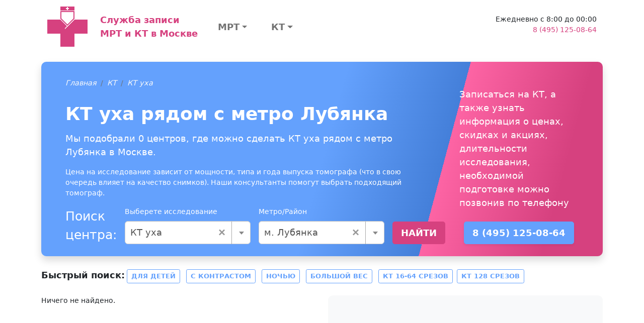

--- FILE ---
content_type: text/html; charset=UTF-8
request_url: https://msk-mrt-kt.ru/price/kt_uha/lubyanka
body_size: 97483
content:
<!DOCTYPE html>
<html lang="ru-RU">
<head>
    <meta charset="UTF-8">
    <meta http-equiv="X-UA-Compatible" content="IE=edge">
    <meta name="viewport" content="width=device-width, initial-scale=1">
    <meta name="yandex-verification" content="84a5dd27def25835" />

        
    
<!-- Favicon -->

<link rel="apple-touch-icon" sizes="57x57" href="/img/favicons/apple-icon-57x57.png">
<link rel="apple-touch-icon" sizes="60x60" href="/img/favicons/apple-icon-60x60.png">
<link rel="apple-touch-icon" sizes="72x72" href="/img/favicons/apple-icon-72x72.png">
<link rel="apple-touch-icon" sizes="76x76" href="/img/favicons/apple-icon-76x76.png">
<link rel="apple-touch-icon" sizes="114x114" href="/img/favicons/apple-icon-114x114.png">
<link rel="apple-touch-icon" sizes="120x120" href="/img/favicons/apple-icon-120x120.png">
<link rel="apple-touch-icon" sizes="144x144" href="/img/favicons/apple-icon-144x144.png">
<link rel="apple-touch-icon" sizes="152x152" href="/img/favicons/apple-icon-152x152.png">
<link rel="apple-touch-icon" sizes="180x180" href="/img/favicons/apple-icon-180x180.png">
<link rel="icon" type="image/png" sizes="192x192"  href="/img/favicons/android-icon-192x192.png">
<link rel="icon" type="image/png" sizes="32x32" href="/img/favicons/img/favicons-32x32.png">
<link rel="icon" type="image/png" sizes="96x96" href="/img/favicons/img/favicons-96x96.png">
<link rel="icon" type="image/png" sizes="16x16" href="/img/favicons/img/favicons-16x16.png">
<link rel="manifest" href="/img/favicons/manifest.json">
<meta name="msapplication-TileColor" content="#ffffff">
<meta name="msapplication-TileImage" content="/img/favicons/ms-icon-144x144.png">
<meta name="theme-color" content="#ffffff">

<!-- END Favicon -->    
    <title>КТ уха рядом с метро Лубянка</title>

    <link href="https://cdn.jsdelivr.net/npm/bootstrap-icons@1.5.0/font/bootstrap-icons.css" as="style" rel="preload">
    <!-- Critical CSS -->
    <style>@import url(https://cdn.jsdelivr.net/npm/bootstrap-icons@1.5.0/font/bootstrap-icons.css);:root{--bs-blue:#0d6efd;--bs-indigo:#6610f2;--bs-purple:#6f42c1;--bs-pink:#d63384;--bs-red:#dc3545;--bs-orange:#fd7e14;--bs-yellow:#ffc107;--bs-green:#198754;--bs-teal:#20c997;--bs-cyan:#0dcaf0;--bs-white:#fff;--bs-gray:#6c757d;--bs-gray-dark:#343a40;--bs-gray-100:#f8f9fa;--bs-gray-200:#e9ecef;--bs-gray-300:#dee2e6;--bs-gray-400:#ced4da;--bs-gray-500:#adb5bd;--bs-gray-600:#6c757d;--bs-gray-700:#495057;--bs-gray-800:#343a40;--bs-gray-900:#212529;--bs-primary:#d6417f;--bs-secondary:#64a1fd;--bs-success:#198754;--bs-info:#d9edf7;--bs-warning:#ffc107;--bs-danger:#dc3545;--bs-light:#f8f9fa;--bs-dark:#212529;--bs-primary-rgb:214,65,127;--bs-secondary-rgb:100,161,253;--bs-success-rgb:25,135,84;--bs-info-rgb:217,237,247;--bs-warning-rgb:255,193,7;--bs-danger-rgb:220,53,69;--bs-light-rgb:248,249,250;--bs-dark-rgb:33,37,41;--bs-white-rgb:255,255,255;--bs-black-rgb:0,0,0;--bs-body-rgb:33,37,41;--bs-font-sans-serif:system-ui,-apple-system,"Segoe UI",Roboto,"Helvetica Neue",Arial,"Noto Sans","Liberation Sans",sans-serif,"Apple Color Emoji","Segoe UI Emoji","Segoe UI Symbol","Noto Color Emoji";--bs-font-monospace:SFMono-Regular,Menlo,Monaco,Consolas,"Liberation Mono","Courier New",monospace;--bs-gradient:linear-gradient(180deg, rgba(255, 255, 255, 0.15), rgba(255, 255, 255, 0));--bs-body-font-family:var(--bs-font-sans-serif);--bs-body-font-size:0.9rem;--bs-body-font-weight:400;--bs-body-line-height:1.5;--bs-body-color:#212529;--bs-body-bg:#fff}*,::after,::before{box-sizing:border-box}@media (prefers-reduced-motion:no-preference){:root{scroll-behavior:smooth}}body{margin:0;font-family:var(--bs-body-font-family);font-size:var(--bs-body-font-size);font-weight:var(--bs-body-font-weight);line-height:var(--bs-body-line-height);color:var(--bs-body-color);text-align:var(--bs-body-text-align);background-color:var(--bs-body-bg);-webkit-text-size-adjust:100%}h1,h4{margin-top:0;margin-bottom:.5rem;font-weight:500;line-height:1.2}h1{font-size:calc(1.35rem + 1.2vw)}@media (min-width:1200px){h1{font-size:2.25rem}}h4{font-size:calc(1.26rem + .12vw)}@media (min-width:1200px){h4{font-size:1.35rem}}p{margin-top:0;margin-bottom:1rem}ul{padding-left:2rem}ul{margin-top:0;margin-bottom:1rem}ul ul{margin-bottom:0}b{font-weight:bolder}a{color:#d6417f;text-decoration:underline}svg{vertical-align:middle}label{display:inline-block}button{border-radius:0}button,input{margin:0;font-family:inherit;font-size:inherit;line-height:inherit}button{text-transform:none}[type=button],[type=submit],button{-webkit-appearance:button}::-moz-focus-inner{padding:0;border-style:none}::-webkit-datetime-edit-day-field,::-webkit-datetime-edit-fields-wrapper,::-webkit-datetime-edit-hour-field,::-webkit-datetime-edit-minute,::-webkit-datetime-edit-month-field,::-webkit-datetime-edit-text,::-webkit-datetime-edit-year-field{padding:0}::-webkit-inner-spin-button{height:auto}::-webkit-search-decoration{-webkit-appearance:none}::-webkit-color-swatch-wrapper{padding:0}::file-selector-button{font:inherit}::-webkit-file-upload-button{font:inherit;-webkit-appearance:button}.list-unstyled{padding-left:0;list-style:none}.container,.container-fluid{width:100%;padding-right:var(--bs-gutter-x,.75rem);padding-left:var(--bs-gutter-x,.75rem);margin-right:auto;margin-left:auto}@media (min-width:576px){.container{max-width:540px}}@media (min-width:768px){.container{max-width:720px}}@media (min-width:992px){.container{max-width:960px}}@media (min-width:1200px){.container{max-width:1140px}}@media (min-width:1400px){.container{max-width:1320px}}.row{--bs-gutter-x:1.5rem;--bs-gutter-y:0;display:flex;flex-wrap:wrap;margin-top:calc(var(--bs-gutter-y) * -1);margin-right:calc(var(--bs-gutter-x) * -.5);margin-left:calc(var(--bs-gutter-x) * -.5)}.row>*{flex-shrink:0;width:100%;max-width:100%;padding-right:calc(var(--bs-gutter-x) * .5);padding-left:calc(var(--bs-gutter-x) * .5);margin-top:var(--bs-gutter-y)}.col{flex:1 0 0%}.col-12{flex:0 0 auto;width:100%}@media (min-width:992px){.col-lg-3{flex:0 0 auto;width:25%}}.form-control{display:block;width:100%;padding:.375rem .75rem;font-size:.9rem;font-weight:400;line-height:1.5;color:#212529;background-color:#fff;background-clip:padding-box;border:1px solid #ced4da;appearance:none;border-radius:.25rem}.form-control::-webkit-date-and-time-value{height:1.5em}.form-control::-webkit-file-upload-button{padding:.375rem .75rem;margin:-.375rem -.75rem;margin-inline-end:.75rem;color:#212529;background-color:#e9ecef;border-color:inherit;border-style:solid;border-width:0;border-inline-end-width:1px;border-radius:0}.btn{display:inline-block;font-weight:400;line-height:1.5;color:#212529;text-align:center;text-decoration:none;vertical-align:middle;background-color:transparent;border:1px solid transparent;padding:.375rem .75rem;font-size:.9rem;border-radius:.25rem}.btn-primary{color:#000;background-color:#d6417f;border-color:#d6417f}.btn-secondary{color:#000;background-color:#64a1fd;border-color:#64a1fd}.btn-outline-primary{color:#d6417f;border-color:#d6417f}.btn-sm{padding:.25rem .5rem;font-size:.7875rem;border-radius:.2rem}.fade:not(.show){opacity:0}.nav-link{display:block;padding:.5rem 1rem;color:#d6417f;text-decoration:none}.navbar{position:relative;display:flex;flex-wrap:wrap;align-items:center;justify-content:space-between}.navbar>.container-fluid{display:flex;flex-wrap:inherit;align-items:center;justify-content:space-between}.navbar-brand{padding-top:.33125rem;padding-bottom:.33125rem;margin-right:1rem;font-size:1.125rem;text-decoration:none;white-space:nowrap}.navbar-nav{display:flex;flex-direction:column;padding-left:0;margin-bottom:0;list-style:none}.navbar-nav .nav-link{padding-right:0;padding-left:0}.alert{position:relative;padding:1rem;margin-bottom:1rem;border:1px solid transparent;border-radius:.25rem}.alert-danger{color:#842029;background-color:#f8d7da;border-color:#f5c2c7}.btn-close{box-sizing:content-box;width:1em;height:1em;padding:.25em;color:#000;background:url("data:image/svg+xml,%3csvg xmlns='http://www.w3.org/2000/svg' viewBox='0 0 16 16' fill='%23000'%3e%3cpath d='M.293.293a1 1 0 011.414 0L8 6.586 14.293.293a1 1 0 111.414 1.414L9.414 8l6.293 6.293a1 1 0 01-1.414 1.414L8 9.414l-6.293 6.293a1 1 0 01-1.414-1.414L6.586 8 .293 1.707a1 1 0 010-1.414z'/%3e%3c/svg%3e") center/1em auto no-repeat;border:0;border-radius:.25rem;opacity:.5}.modal{position:fixed;top:0;left:0;z-index:1055;display:none;width:100%;height:100%;overflow-x:hidden;overflow-y:auto;outline:0}.modal-dialog{position:relative;width:auto;margin:.5rem}.modal.fade .modal-dialog{transform:translate(0,-50px)}.modal-content{position:relative;display:flex;flex-direction:column;width:100%;background-color:#fff;background-clip:padding-box;border:1px solid rgba(0,0,0,.2);border-radius:.3rem;outline:0}.modal-header{display:flex;flex-shrink:0;align-items:center;justify-content:space-between;padding:1rem;border-bottom:1px solid #dee2e6;border-top-left-radius:calc(.3rem - 1px);border-top-right-radius:calc(.3rem - 1px)}.modal-header .btn-close{padding:.5rem;margin:-.5rem -.5rem -.5rem auto}.modal-title{margin-bottom:0;line-height:1.5}.modal-body{position:relative;flex:1 1 auto;padding:1rem}.modal-footer{display:flex;flex-wrap:wrap;flex-shrink:0;align-items:center;justify-content:flex-end;padding:.75rem;border-top:1px solid #dee2e6;border-bottom-right-radius:calc(.3rem - 1px);border-bottom-left-radius:calc(.3rem - 1px)}.modal-footer>*{margin:.25rem}@media (min-width:576px){.modal-dialog{max-width:500px;margin:1.75rem auto}.modal-sm{max-width:300px}}.float-end{float:right!important}.d-flex{display:flex!important}.d-none{display:none!important}.w-100{width:100%!important}.h-100{height:100%!important}.flex-row{flex-direction:row!important}.flex-column{flex-direction:column!important}.justify-content-between{justify-content:space-between!important}.align-items-center{align-items:center!important}.align-self-center{align-self:center!important}.my-2{margin-top:.5rem!important;margin-bottom:.5rem!important}.my-3{margin-top:1rem!important;margin-bottom:1rem!important}.mb-2{margin-bottom:.5rem!important}.mb-4{margin-bottom:1.5rem!important}.ms-4{margin-left:1.5rem!important}.p-2{padding:.5rem!important}.p-4{padding:1.5rem!important}.px-4{padding-right:1.5rem!important;padding-left:1.5rem!important}.pt-2{padding-top:.5rem!important}.fs-5{font-size:1.125rem!important}.fw-bold{font-weight:700!important}.text-end{text-align:right!important}.text-center{text-align:center!important}.text-danger{--bs-text-opacity:1;color:rgba(var(--bs-danger-rgb),var(--bs-text-opacity))!important}.text-muted{--bs-text-opacity:1;color:#6c757d!important}.bg-dark{--bs-bg-opacity:1;background-color:rgba(var(--bs-dark-rgb),var(--bs-bg-opacity))!important}@media (min-width:992px){.d-lg-block{display:block!important}.d-lg-flex{display:flex!important}.my-lg-0{margin-top:0!important;margin-bottom:0!important}.mb-lg-0{margin-bottom:0!important}}a{text-decoration:none}.btn{text-transform:uppercase;font-weight:700}.btn-primary{color:#fff}.btn-secondary{color:#fff}.navbar-multilevel{list-style:none;display:flex;flex-direction:row;padding-left:0;margin-bottom:0;position:relative}.navbar-multilevel .nav-link{color:rgba(0,0,0,.55);padding-right:1rem;padding-left:1rem}.navbar-multilevel li>a{display:flex;flex-direction:row;align-items:center;justify-content:space-between;height:100%}.navbar-multilevel>li.has-children>a::after{display:inline-block;margin-left:.255em;vertical-align:.255em;content:"";border-top:.3em solid;border-right:.3em solid transparent;border-bottom:0;border-left:.3em solid transparent}.navbar-multilevel ul{display:none;list-style:none;flex-direction:column;margin-bottom:0;background-color:#fff;position:absolute;z-index:1000;font-size:.9rem;min-width:10rem;width:max-content;padding:.5rem 0;border:1px solid #d6417f;border-radius:.25rem}.navbar-multilevel ul>li{position:relative}.navbar-multilevel ul>li.has-children>a::after{display:inline-block;margin-left:.255em;vertical-align:.255em;content:"";border-top:.3em solid transparent;border-right:0;border-bottom:.3em solid transparent;border-left:.3em solid}.navbar-multilevel ul>li.has-children>a:after{margin-left:1rem}.navbar-multilevel ul>li>ul{position:absolute;left:97%;width:100%;top:-1rem}#section-footer-categories .section-body{background:#dee2e6}a.navbar-brand{text-decoration:none!important}</style>

    <script>
        var App = {
            csrfToken: 'KHCaC0g6sCnPC8cZRI5GuTKUJnl3Ed8W4h-otMvzJp15A9I5P3z2bp1Pv0kX_XSMV_FXFD92r12FV-Xkkr9j1g==',
            csrfParam: '_csrf-city-mrt-kt'
        };
    </script>

    <meta name="description" content="Мы подобрали 0 центров, где можно сделать КТ уха рядом с метро Лубянка в Москве">

<link href="/price/kt_uha/lubyanka" rel="canonical">
<link href="/assets/da08e398/css/select2.min.css?v=1762177386" rel="stylesheet">
<link href="/assets/86f1feb0/css/select2-addl.min.css?v=1762177386" rel="stylesheet">
<link href="/assets/86f1feb0/css/select2-krajee.min.css?v=1762177386" rel="stylesheet">
<link href="/assets/f19d98f0/css/kv-widgets.min.css?v=1762177386" rel="stylesheet">
<link href="/dist/css/common.min.css?v=1761628630" rel="stylesheet">
<link href="/assets/83333224/css/bootstrap-formhelpers.min.css?v=1767800836" rel="stylesheet">
<script>var s2options_862008f9 = {"themeCss":".select2-container--krajee","sizeCss":" input-lg","doReset":true,"doToggle":false,"doOrder":false};
window.select2_c90a59a3 = {"allowClear":true,"theme":"krajee","width":"100%","placeholder":"Не выбрано","language":"ru-RU"};
</script></head>
<body>

<section class="container-fluid">
    <div class="container">
        <nav class="navbar pt-2">
            <div class="container-fluid ">
                <a class="navbar-brand d-flex flex-row " href="/">
                    <svg xmlns="http://www.w3.org/2000/svg" width="81" height="80" viewBox="0 0 81 80">
                        <path fill="#d6417f" fill-rule="evenodd" d="M0 26h26l14 14 14-14h26v28H54v26H26V54H0"></path>
                        <path fill="#FFF" fill-rule="evenodd" d="M54 24v2L35 45v-2"></path>
                        <path fill="#FFF" stroke="#d6417f" stroke-width="2" d="M27 10v14l13 13 13-13V10z"></path>
                        <path fill="#d6417f" fill-rule="evenodd" d="M26 0v8h28V0"></path>
                        <path fill="#FFF" fill-rule="evenodd" d="M39 1h2v2h2v2h-2v2h-2V5h-2V3h2"></path>
                    </svg>

                    <div class="d-flex align-items-center fs-5 fw-bold ms-4">
                        Служба записи<br/>
                        МРТ и КТ в Москве                    </div>
                </a>

                <div class="col">
                    <div class="w-100 d-flex flex-row justify-content-between">
                        <div class="navbar d-none d-lg-flex">
                            
<ul class="navbar-nav navbar-multilevel mb-2 mb-lg-0">
            <li class="w-100 has-children">
            <a class="nav-link fs-5 fw-bold text-center px-4" href="/price/mrt">МРТ</a><ul><li class="has-children"><a class="nav-link" href="/price/mrt_pozvonochnika">МРТ позвоночника</a><ul><li class=""><a class="nav-link" href="/price/mrt_poyasnichno_otdela">МРТ пояснично-крестцового отдела</a></li><li class=""><a class="nav-link" href="/price/mrt_shejnogo_otdela">МРТ шейного отдела</a></li><li class=""><a class="nav-link" href="/price/mrt_grudnogo_otdela_pozvonochnika">МРТ грудного отдела позвоночника</a></li><li class=""><a class="nav-link" href="/price/mrt_kopchika">МРТ копчика</a></li><li class=""><a class="nav-link" href="/price/mrt_treh_otdelov_pozvonochnika">МРТ всего позвоночника (трех отделов)</a></li></ul></li><li class="has-children"><a class="nav-link" href="/price/mrt_golovy">МРТ головы</a><ul><li class=""><a class="nav-link" href="/price/mrt_golovnogo_mozga">МРТ головного мозга</a></li><li class=""><a class="nav-link" href="/price/mrt_golovnogo_mozga_i_sosudov">МРТ головного мозга и сосудов</a></li><li class=""><a class="nav-link" href="/price/mrt_gipofiza">МРТ гипофиза</a></li><li class=""><a class="nav-link" href="/price/mrt_golovnogo_mozga_i_gipofiza">МРТ головного мозга и гипофиза</a></li><li class=""><a class="nav-link" href="/price/mrt_glaznyh_orbit">МРТ глазных орбит</a></li><li class=""><a class="nav-link" href="/price/mrt_pazuh_nosa">МРТ пазух носа</a></li></ul></li><li class="has-children"><a class="nav-link" href="/price/mrt_malogo_taza">МРТ органов малого таза</a><ul><li class=""><a class="nav-link" href="/price/mrt_organov_malogo_taza">МРТ малого таза</a></li><li class=""><a class="nav-link" href="/price/mrt_mochevydelitelnoy_sistemy">МРТ мочевыделительной системы</a></li></ul></li><li class="has-children"><a class="nav-link" href="/price/mrt_sustavov">МРТ суставов</a><ul><li class=""><a class="nav-link" href="/price/mrt_kolennogo_sustava">МРТ коленного сустава</a></li><li class=""><a class="nav-link" href="/price/mrt_plechevogo_sustava">МРТ плечевого сустава</a></li><li class=""><a class="nav-link" href="/price/mrt_tazobedrennogo_sustava">МРТ тазобедренного сустава</a></li><li class=""><a class="nav-link" href="/price/mrt_visochno-nizhnechelyustnogo_sustava">МРТ височно-нижнечелюстного сустава</a></li><li class=""><a class="nav-link" href="/price/mrt_luchezapyastnogo_sustava">МРТ лучезапястного сустава</a></li><li class=""><a class="nav-link" href="/price/mrt_stopy">МРТ стопы</a></li><li class=""><a class="nav-link" href="/price/mrt_kisti_ruki">МРТ кисти руки</a></li></ul></li><li class="has-children"><a class="nav-link" href="/price/mrt_givota_i_malogo_taza">МРТ органов брюшной полости</a><ul><li class=""><a class="nav-link" href="/price/mrt_organov_bryushnoj_polosti">МРТ брюшной полости</a></li><li class=""><a class="nav-link" href="/price/mrt_zabrushinnogo_prostranstva">МРТ забрюшинного пространства</a></li><li class=""><a class="nav-link" href="/price/mrt_bryushnoj_polosti_i_zabrush">МРТ брюшной полости и забрюшинного пространства</a></li><li class=""><a class="nav-link" href="/price/holangiagrafiya">МР-Холангиография</a></li></ul></li><li class="has-children"><a class="nav-link" href="/price/mrt_sosudov">МРТ сосудов</a><ul><li class=""><a class="nav-link" href="/price/mrt_sosudov_gm">МРТ сосудов головного мозга</a></li><li class=""><a class="nav-link" href="/price/mrt_sosudov_shei">МРТ сосудов шеи</a></li><li class=""><a class="nav-link" href="/price/mrt_aort">МРТ аорты</a></li></ul></li><li class="has-children"><a class="nav-link" href="/price/mrt_mt">МРТ мягких тканей</a><ul><li class=""><a class="nav-link" href="/price/mrt_tkanei_shei">МРТ мягких тканей шеи</a></li><li class=""><a class="nav-link" href="/price/mrt_myagkih_tkanej">МРТ мягких тканей (одна область)</a></li><li class=""><a class="nav-link" href="/price/mrt_molochnyh_zhelez">МРТ молочных желез</a></li><li class=""><a class="nav-link" href="/price/mrt_shitovidnoj_zhelezy">МРТ щитовидной железы</a></li></ul></li><li class="has-children"><a class="nav-link" href="/price/mrt_grudnoy_kelti">МРТ грудной клетки</a><ul><li class=""><a class="nav-link" href="/price/mrt_serdtsa">МРТ сердца</a></li><li class=""><a class="nav-link" href="/price/mrt_sredosteniya">МРТ органов средостения</a></li><li class=""><a class="nav-link" href="/price/mrt_organov_gk">МРТ органов грудной клетки</a></li></ul></li><li class="has-children"><a class="nav-link" href="/price/mrt_other">МРТ другое</a><ul><li class=""><a class="nav-link" href="/price/mrt_vsego_tela">МРТ всего тела</a></li><li class=""><a class="nav-link" href="/price/mrt_ploda">МРТ плода</a></li><li class=""><a class="nav-link" href="/price/mrt_centr_nervn_system">МРТ центральной нервной системы</a></li></ul></li></ul>        </li>
            <li class="w-100 has-children">
            <a class="nav-link fs-5 fw-bold text-center px-4" href="/price/kt">КТ</a><ul><li class="has-children"><a class="nav-link" href="/price/kt_grudnoy_kletki">КТ грудной клетки</a><ul><li class=""><a class="nav-link" href="/price/kt_organov_grudnoj_kletki">КТ органов грудной клетки</a></li><li class=""><a class="nav-link" href="/price/kt_legkih">КТ легких</a></li></ul></li><li class="has-children"><a class="nav-link" href="/price/kt_pozvonochnika">КТ позвоночника</a><ul><li class=""><a class="nav-link" href="/price/kt_pozvonochnik_ves">КТ всего позвоночника</a></li><li class=""><a class="nav-link" href="/price/kt_shei">КТ шейного отдела позвоночника</a></li><li class=""><a class="nav-link" href="/price/kt_poyashnichnogo">КТ поясничного отдела позвоночника</a></li><li class=""><a class="nav-link" href="/price/kt_golovnogo">КТ грудного отдела позвоночника</a></li></ul></li><li class="has-children"><a class="nav-link" href="/price/kt_golovy_i_sheu">КТ головы и шеи</a><ul><li class=""><a class="nav-link" href="/price/kt_golovnogo_mozga">КТ головного мозга</a></li><li class=""><a class="nav-link" href="/price/kt_pridatochnyh_pazuh_nosa">КТ придаточных пазух носа</a></li><li class=""><a class="nav-link" href="/price/kt_visochnyh_kostej">КТ височных костей</a></li><li class=""><a class="nav-link" href="/price/kt_chelusti">КТ верхней и нижней челюстей</a></li><li class=""><a class="nav-link" href="/price/kt_licevogo_skeleta">КТ лицевого скелета</a></li><li class=""><a class="nav-link" href="/price/kt_myagkih_tkaneu_1">КТ мягких тканей (одна область)</a></li></ul></li><li class="has-children"><a class="nav-link" href="/price/kt_bp_i_mt">КТ органов брюшной полости</a><ul><li class=""><a class="nav-link" href="/price/kt_bryushnoj_polosti">КТ брюшной полости</a></li><li class=""><a class="nav-link" href="/price/kt_organov_malogo_taza">КТ органов малого таза</a></li><li class=""><a class="nav-link" href="/price/kt_pochek">КТ почек</a></li><li class=""><a class="nav-link" href="/price/kt_kolonoskopiya">КТ колоноскопия</a></li></ul></li><li class="has-children"><a class="nav-link" href="/price/kt_sosudov">КТ сосудов</a><ul><li class=""><a class="nav-link" href="/price/kt_sosudov_golovy">КТ сосудов головного мозга</a></li><li class=""><a class="nav-link" href="/price/angiografiya_art_konech">Ангиография артерий обеих нижних конечностей</a></li><li class=""><a class="nav-link" href="/price/kt_sosudov_shei">КТ сосудов шеи</a></li><li class=""><a class="nav-link" href="/price/kt_aorti">КТ аорты</a></li></ul></li><li class="has-children"><a class="nav-link" href="/price/kt_kostei">КТ костей</a><ul><li class=""><a class="nav-link" href="/price/kt_stopy_ili_kisti">КТ стопы</a></li><li class=""><a class="nav-link" href="/price/kt_cherepa">КТ черепа</a></li><li class=""><a class="nav-link" href="/price/kt_taza">КТ костей таза</a></li><li class=""><a class="nav-link" href="/price/kt_reber">КТ ребер</a></li></ul></li><li class="has-children"><a class="nav-link" href="/price/kt_sustavov">КТ суставов</a><ul><li class=""><a class="nav-link" href="/price/kt_kol_sustava">КТ коленного сустава</a></li><li class=""><a class="nav-link" href="/price/kt_kisti">КТ кисти</a></li><li class=""><a class="nav-link" href="/price/kt_visochno_nizg_sustava">КТ височно-нижнечелюстного сустава</a></li><li class=""><a class="nav-link" href="/price/kt_tazobedren_sustava">КТ тазобедренного сустава</a></li><li class=""><a class="nav-link" href="/price/kt_plechegogo_sustava">КТ плечевого сустава</a></li><li class=""><a class="nav-link" href="/price/kt_golenostopnogo_sustava">КТ голеностопного сустава</a></li><li class=""><a class="nav-link" href="/price/kt_luchezap_sustava">КТ лучезапятсного сустава</a></li></ul></li><li class="has-children"><a class="nav-link" href="/price/kt_konechnostei">КТ конечностей</a><ul><li class=""><a class="nav-link" href="/price/kt_nogi">КТ ноги</a></li></ul></li></ul>        </li>
    </ul>
                        </div>

                        <div class="d-none d-lg-block contact-block ms-4 text-end">
                            <div>Ежедневно с 8:00 до 00:00</div>
                            <div>
                                <a class="" href="tel:8 (495) 125-08-64">8 (495) 125-08-64</a>                            </div>
                            <div class="pt-2">
<!--                                <button type="button" class="btn btn-sm btn-outline---><!--"-->
<!--                                        data-bs-toggle="modal"-->
<!--                                        data-bs-target="#zapis-form-modal">-->
<!--                                    Записаться-->
<!--                                </button>-->
                            </div>
                        </div>
                    </div>
                </div>
            </div>
        </nav>
    </div>
</section>

<div class="page-search">
    <section id="section-clinic-search" class="container my-4">
        <div class="section-body py-4 px-5 text-white shadow">
            <div class="row h-100">
                <div class="col-12 col-lg-8 h-100 d-flex flex-column">
                    <div class="section-breadcrumb">
                        <ol class="breadcrumb"><li class='breadcrumb-item'><i><a class="link-light" href="/">Главная</a></i></li>
<li class='breadcrumb-item'><i><a class="link-light" href="/price/kt">КТ</a></i></li>
<li class='breadcrumb-item'><i><a class="link-light" href="/price/kt_uha">КТ уха</a></i></li>
</ol>                    </div>
                    <div class="section-title fs-1 mb-2 fw-bold">КТ уха рядом с метро Лубянка</div>
                    <p class="section-text fs-5">
                        Мы подобрали 0 центров, где можно сделать КТ уха рядом с метро Лубянка в Москве.
                    </p>
                    <div class="section-text">
                                                                            <p>
                                Цена на исследование зависит от мощности, типа и года выпуска томографа (что в свою очередь влияет на качество снимков). Наши консультанты помогут выбрать подходящий томограф.
                            </p>
                                            </div>


                    
<form id="quick-search-form" class="d-flex flex-column flex-lg-row align-items-lg-end" action="/search/quick-search" method="POST"><div class="fs-3 me-2">
    Поиск центра:
</div>

<div class="mx-lg-2 my-2 my-lg-0" style="min-width: 250px;">
    <label class="form-label">Выберете исследование</label>
    <div class="kv-plugin-loading loading-w0">&nbsp;</div><select id="w0" class="form-control" name="category" data-s2-options="s2options_862008f9" data-krajee-select2="select2_c90a59a3" style="width: 1px; height: 1px; visibility: hidden;">
<option value="">Не выбрано</option>
<optgroup label="МРТ">
<option value="mrt_pozvonochnika">МРТ позвоночника</option>
<option value="mrt_poyasnichno_otdela">МРТ пояснично-крестцового отдела</option>
<option value="mrt_shejnogo_otdela">МРТ шейного отдела</option>
<option value="mrt_grudnogo_otdela_pozvonochnika">МРТ грудного отдела позвоночника</option>
<option value="mrt_kopchika">МРТ копчика</option>
<option value="mrt_spinnogo_mozga">МРТ спинного мозга</option>
<option value="mrt_dvuh_otdelov_pozvonochnika">МРТ двух отделов позвоночника</option>
<option value="mrt_treh_otdelov_pozvonochnika">МРТ всего позвоночника (трех отделов)</option>
<option value="mrt_podvzd_sochlenen">МРТ крестцово-подвздошных сочленений</option>
<option value="mrt_shein_otdela_i_arterii">МРТ шейного отдела и артерий шеи</option>
<option value="mrt_golovy">МРТ головы</option>
<option value="mrt_golovnogo_mozga">МРТ головного мозга</option>
<option value="mrt_golovnogo_mozga_i_sosudov">МРТ головного мозга и сосудов</option>
<option value="mrt_gipofiza">МРТ гипофиза</option>
<option value="mrt_golovnogo_mozga_i_gipofiza">МРТ головного мозга и гипофиза</option>
<option value="mrt_glaznyh_orbit">МРТ глазных орбит</option>
<option value="mrt_pazuh_nosa">МРТ пазух носа</option>
<option value="mrt_golovnogo_mozga_i_pazuh_nosa">МРТ головного мозга и пазух носа</option>
<option value="mrt_turetskogo_sedla">МРТ турецкого седла</option>
<option value="mrt_vnutrennego_uha">МРТ внутреннего уха</option>
<option value="mrt_malogo_taza">МРТ органов малого таза</option>
<option value="mrt_organov_malogo_taza">МРТ малого таза</option>
<option value="mrt_mochevydelitelnoy_sistemy">МРТ мочевыделительной системы</option>
<option value="mrt_moshonki">МРТ мошонки</option>
<option value="mrt_bladder">МРТ мочевого пузыря</option>
<option value="mrt_mochevih_putei">МРТ мочевыводящих путей</option>
<option value="mrt_pryamoi_kishki">МРТ прямой кишки</option>
<option value="mrt_matki">МРТ матки</option>
<option value="mrt_prostati">МРТ простаты</option>
<option value="mrt_sustavov">МРТ суставов</option>
<option value="mrt_kolennogo_sustava">МРТ коленного сустава</option>
<option value="mrt_plechevogo_sustava">МРТ плечевого сустава</option>
<option value="mrt_tazobedrennogo_sustava">МРТ тазобедренного сустава</option>
<option value="mrt_visochno-nizhnechelyustnogo_sustava">МРТ височно-нижнечелюстного сустава</option>
<option value="mrt_loktevogo_sustava">МРТ локтевого сустава</option>
<option value="mrt_golenostopnogo_sustava">МРТ голеностопного сустава</option>
<option value="mrt_luchezapyastnogo_sustava">МРТ лучезапястного сустава</option>
<option value="mrt_stopy">МРТ стопы</option>
<option value="mrt_kisti_ruki">МРТ кисти руки</option>
<option value="mrt_kisti_ruk_dvuh">МРТ кисти рук (двух)</option>
<option value="mrt_tazobedren_sustavov">МРТ тазобедренных суставов (двух)</option>
<option value="mrt_visochno_nizh_sustavov2">МРТ височно-нижечелюстных суставов (двух)</option>
<option value="mrt_givota_i_malogo_taza">МРТ органов брюшной полости</option>
<option value="mrt_organov_bryushnoj_polosti">МРТ брюшной полости</option>
<option value="mrt_zabrushinnogo_prostranstva">МРТ забрюшинного пространства</option>
<option value="mrt_bryushnoj_polosti_i_zabrush">МРТ брюшной полости и забрюшинного пространства</option>
<option value="mrt_pecheni_i_putei">МРТ печени и желчевыводящих путей</option>
<option value="mrt_pochek">МРТ почек</option>
<option value="mrt_nadpochechnikov">МРТ надпочечников</option>
<option value="mrt_podzheludochnoj_zhelezy">МРТ поджелудочной железы</option>
<option value="mrt_kishechnika">МРТ кишечника</option>
<option value="holangiagrafiya">МР-Холангиография</option>
<option value="mrt_pecheni">МРТ печени</option>
<option value="mrt_zelchnogo_puzir">МРТ желчного пузыря</option>
<option value="mrt_pochek_i_nadpochechnikov">МРТ почек и надпочечников</option>
<option value="mrt_brush_i_holang">МРТ брюшной полости и МР-холангиография</option>
<option value="mrt_brush_zabrush_holan">МРТ брюшной полости и забрюшинного пространства с МР холангиографией</option>
<option value="mrt_sosudov">МРТ сосудов</option>
<option value="mrt_sosudov_gm">МРТ сосудов головного мозга</option>
<option value="mrt_sosudov_shei">МРТ сосудов шеи</option>
<option value="mrt_aort">МРТ аорты</option>
<option value="mrt_mt">МРТ мягких тканей</option>
<option value="mrt_tkanei_shei">МРТ мягких тканей шеи</option>
<option value="mrt_myagkih_tkanej">МРТ мягких тканей (одна область)</option>
<option value="mrt_molochnyh_zhelez">МРТ молочных желез</option>
<option value="mrt_shitovidnoj_zhelezy">МРТ щитовидной железы</option>
<option value="mrt_gorla_i_gortani">МРТ горла и гортани</option>
<option value="mrt_gortani">МРТ гортани</option>
<option value="mrt_grudnoy_kelti">МРТ грудной клетки</option>
<option value="mrt_serdtsa">МРТ сердца</option>
<option value="mrt_lyogkih_i_bronhov">МРТ лёгких и бронхов</option>
<option value="mrt_sredosteniya">МРТ органов средостения</option>
<option value="mrt_legkih">МРТ легких</option>
<option value="mrt_organov_gk">МРТ органов грудной клетки</option>
<option value="mrt_other">МРТ другое</option>
<option value="mrt_vsego_tela">МРТ всего тела</option>
<option value="mrt_ploda">МРТ плода</option>
<option value="mrt_centr_nervn_system">МРТ центральной нервной системы</option>
</optgroup>
<optgroup label="КТ">
<option value="kt_grudnoy_kletki">КТ грудной клетки</option>
<option value="kt_organov_grudnoj_kletki">КТ органов грудной клетки</option>
<option value="kt_legkih">КТ легких</option>
<option value="kt_zeludka">КТ желудка</option>
<option value="kt_molochnih_gelez">КТ молочных желез</option>
<option value="kt_sredosteniya">КТ средостения</option>
<option value="kt_bronhov">КТ бронхов</option>
<option value="kt_cerdsa_calcium">КТ оценка коронарного кальция</option>
<option value="kt_serdsa_koronag">КТ сосудов сердца (коронарография)</option>
<option value="kt_pozvonochnika">КТ позвоночника</option>
<option value="kt_pozvonochnik_ves">КТ всего позвоночника</option>
<option value="kt_shei">КТ шейного отдела позвоночника</option>
<option value="kt_poyashnichnogo">КТ поясничного отдела позвоночника</option>
<option value="kt_golovnogo">КТ грудного отдела позвоночника</option>
<option value="kt_golovy_i_sheu">КТ головы и шеи</option>
<option value="kt_golovnogo_mozga">КТ головного мозга</option>
<option value="kt_pridatochnyh_pazuh_nosa">КТ придаточных пазух носа</option>
<option value="kt_visochnyh_kostej">КТ височных костей</option>
<option value="kt_chelusti">КТ верхней и нижней челюстей</option>
<option value="kt_gortani">КТ гортани</option>
<option value="kt_glaznitsy">КТ глазницы</option>
<option value="kt_vnutr_uha">КТ внутреннего уха</option>
<option value="kt_zubov">КТ зубов</option>
<option value="kt_tkanei_face_neck">КТ мягких тканей лица</option>
<option value="kt_neck">КТ мягких тканей шеи</option>
<option value="kt_tureckogo_sedla">КТ турецкого седла</option>
<option value="kt_uha" selected>КТ уха</option>
<option value="kt_licevogo_skeleta">КТ лицевого скелета</option>
<option value="kt_lumfat_uzlov">КТ лимфатических узлов</option>
<option value="kt_chetovidnoy_gelezi">КТ щитовидной железы</option>
<option value="kt_v_chelusti">КТ верхней челюсти</option>
<option value="kt_niz_chelusti">КТ нижней челюсти</option>
<option value="kt_myagkih_tkaneu_1">КТ мягких тканей (одна область)</option>
<option value="kt_bp_i_mt">КТ органов брюшной полости</option>
<option value="kt_bryushnoj_polosti">КТ брюшной полости</option>
<option value="kt_pochek_i_mochevyvodyashih_putej">КТ почек и мочевыводящих путей</option>
<option value="kt_pecheni">КТ печени</option>
<option value="kt_organov_malogo_taza">КТ органов малого таза</option>
<option value="kt_nadpochechnikov">КТ надпочечников</option>
<option value="kt_pochek">КТ почек</option>
<option value="kt_zelchnogo_puzirya">КТ желчного пузыря</option>
<option value="kt_kishechnika">КТ кишечника</option>
<option value="kt_mochevogo_puzirya">КТ мочевого пузыря</option>
<option value="kt_moche_putei">КТ мочевыводящих путей</option>
<option value="kt_podgeludochnoi_zelezi">КТ поджелудочной железы</option>
<option value="kt_selezenki">КТ селезенки</option>
<option value="kt_pichevoda">КТ пищевода</option>
<option value="kt_kolonoskopiya">КТ колоноскопия</option>
<option value="kt_brush_i_zabrush">КТ брюшной полости и забрюшинного пространства</option>
<option value="kt_pocheck_i_nadpoch">КТ почек и надпочечников</option>
<option value="kt_sosudov">КТ сосудов</option>
<option value="kt_sosudov_golovy">КТ сосудов головного мозга</option>
<option value="kt_brushnoi_aorti">КТ брюшной аорты</option>
<option value="kt_grudnoi_aorti">КТ грудной аорты</option>
<option value="angiografiya_leg_arteri">Ангиография лёгочных артерий</option>
<option value="angiografiya_leg_ven">Ангиография легочных вен</option>
<option value="angiografiya_art_konech">Ангиография артерий обеих нижних конечностей</option>
<option value="kt_sosudov_shei">КТ сосудов шеи</option>
<option value="kt_aorti_brush_grud">КТ аорты грудного и брюшного отделов</option>
<option value="kt_aorti">КТ аорты</option>
<option value="kt_kostei">КТ костей</option>
<option value="kt_stopy_ili_kisti">КТ стопы</option>
<option value="kt_cherepa">КТ черепа</option>
<option value="kt_taza">КТ костей таза</option>
<option value="kt_bedra_1">КТ одного бедра</option>
<option value="kt_goleni">КТ одной голени</option>
<option value="kt_plecha">КТ одной плечевой кости</option>
<option value="kt_predplechya">КТ одного предплечья</option>
<option value="kt_reber">КТ ребер</option>
<option value="kt_sustavov">КТ суставов</option>
<option value="kt_kol_sustava">КТ коленного сустава</option>
<option value="kt_kisti">КТ кисти</option>
<option value="kt_visochno_nizg_sustava">КТ височно-нижнечелюстного сустава</option>
<option value="kt_dvuh_sustavov">КТ двух суставов</option>
<option value="kt_tazobedren_sustava">КТ тазобедренного сустава</option>
<option value="kt_plechegogo_sustava">КТ плечевого сустава</option>
<option value="kt_golenostopnogo_sustava">КТ голеностопного сустава</option>
<option value="kt_luchezap_sustava">КТ лучезапятсного сустава</option>
<option value="kt_loktya">КТ локтя</option>
<option value="kt_konechnostei">КТ конечностей</option>
<option value="kt_ruki">КТ руки</option>
<option value="kt_nogi">КТ ноги</option>
</optgroup>
</select></div>

<div class="mx-lg-2 my-2 my-lg-0" style="min-width: 250px;">
    <label class="form-label">Метро/Район</label>
    <div class="kv-plugin-loading loading-w1">&nbsp;</div><select id="w1" class="form-control" name="location" data-s2-options="s2options_862008f9" data-krajee-select2="select2_c90a59a3" style="width: 1px; height: 1px; visibility: hidden;">
<option value="">Не выбрано</option>
<optgroup label="Район">
<option value="beskudnikovskij">Бескудниковский</option>
<option value="marino">Марьино</option>
<option value="fili_davydkovo">Фили-Давыдково</option>
<option value="ramenki">Раменки</option>
<option value="dorogomilovo">Дорогомилово</option>
<option value="filevskij_park">Филевский Парк</option>
<option value="obruchevskij">Обручевский</option>
<option value="cheremushki">Черемушки</option>
<option value="lomonosovskij">Ломоносовский</option>
<option value="koptevo">Коптево</option>
<option value="babushkinskij">Бабушкинский</option>
<option value="golovinskij">Головинский</option>
<option value="vojkovskij">Войковский</option>
<option value="savelovskij">Савеловский</option>
<option value="aeroport">Аэропорт</option>
<option value="novogireevo">Новогиреево</option>
<option value="zyablikovo">Зябликово</option>
<option value="nagatino_sadovniki">Нагатино-Садовники</option>
<option value="tsaritsyno">Царицыно</option>
<option value="akademicheskij">Академический</option>
<option value="kotlovka">Котловка</option>
<option value="begovoj">Беговой</option>
<option value="ryazanskij">Рязанский</option>
<option value="veshnyaki">Вешняки</option>
<option value="gagarinskij">Гагаринский</option>
<option value="izmajlovo">Измайлово</option>
<option value="yuzhnoportovyj">Южнопортовый</option>
<option value="pechatniki">Печатники</option>
<option value="marina_rosha">Марьина роща</option>
<option value="marfino">Марфино</option>
<option value="pokrovskoe_streshnevo">Покровское-Стрешнево</option>
<option value="donskoj">Донской</option>
<option value="taganskij">Таганский</option>
<option value="nizhegorodskij">Нижегородский</option>
<option value="chertanovo_tsentralnoe">Чертаново Центральное</option>
<option value="orehovo_borisovo_severnoe">Орехово-Борисово Северное</option>
<option value="horoshevo_mnevniki">Хорошево-Мневники</option>
<option value="sokol">Сокол</option>
<option value="yakimanka">Якиманка</option>
<option value="preobrazhenskoe">Преображенское</option>
<option value="hamovniki">Хамовники</option>
<option value="zamoskvoreche">Замоскворечье</option>
<option value="meshanskij">Мещанский</option>
<option value="sviblovo">Свиблово</option>
<option value="arbat">Арбат</option>
<option value="danilovskij">Даниловский</option>
<option value="nagatinskij_zaton">Нагатинский затон</option>
<option value="moskvoreche_saburovo">Москворечье-Сабурово</option>
<option value="yuzhnoe_tushino">Южное Тушино</option>
<option value="shukino">Щукино</option>
<option value="zyuzino">Зюзино</option>
<option value="chertanovo_severnoe">Чертаново Северное</option>
<option value="konkovo">Коньково</option>
<option value="krasnoselskij">Красносельский</option>
<option value="butyrskij">Бутырский</option>
<option value="tverskoj">Тверской</option>
<option value="ostankinskij">Останкинский</option>
<option value="silino">Силино</option>
<option value="kryukovo">Крюково</option>
<option value="altufevskij">Алтуфьевский</option>
<option value="savelki">Савелки</option>
<option value="vostochnyj">Восточный</option>
<option value="timiryazevskij">Тимирязевский</option>
<option value="alekseevskij">Алексеевский</option>
<option value="sokolniki">Сокольники</option>
<option value="rostokino">Ростокино</option>
<option value="bogorodskoe">Богородское</option>
<option value="perovo">Перово</option>
<option value="prospekt_vernadskogo">Проспект Вернадского</option>
<option value="biryulevo_zapadnoe">Бирюлево Западное</option>
<option value="orehovo_borisovo_yuzhnoe">Орехово-Борисово Южное</option>
<option value="biryulevo_vostochnoe">Бирюлево Восточное</option>
<option value="vostochnoe_degunino">Восточное Дегунино</option>
<option value="nagornyj">Нагорный</option>
<option value="presnenskij">Пресненский</option>
<option value="horoshevskij">Хорошевский</option>
<option value="kuzminki">Кузьминки</option>
<option value="tekstilshiki">Текстильщики</option>
<option value="sokolinaya_gora">Соколиная гора</option>
<option value="lefortovo">Лефортово</option>
<option value="basmannyj">Басманный</option>
<option value="kapotnya">Капотня</option>
<option value="severnoe_butovo">Северное Бутово</option>
<option value="chertanovo_yuzhnoe">Чертаново Южное</option>
<option value="vyhino_zhulebino">Выхино-Жулебино</option>
<option value="brateevo">Братеево</option>
<option value="lyublino">Люблино</option>
<option value="novokosino">Новокосино</option>
<option value="ivanovskoe">Ивановское</option>
<option value="vostochnoe_izmajlovo">Восточное Измайлово</option>
<option value="golyanovo">Гольяново</option>
<option value="losinoostrovskij">Лосиноостровский</option>
<option value="severnoe_izmajlovo">Северное Измайлово</option>
<option value="yaroslavskij">Ярославский</option>
<option value="dmitrovskij">Дмитровский</option>
<option value="molzhaninovskij">Молжаниновский</option>
<option value="metrogorodok">Метрогородок</option>
<option value="zapadnoe_degunino">Западное Дегунино</option>
<option value="severnoe_medvedkovo">Северное Медведково</option>
<option value="severnyj">Северный</option>
<option value="lianozovo">Лианозово</option>
<option value="bibirevo">Бибирево</option>
<option value="severnoe_tushino">Северное Тушино</option>
<option value="mitino">Митино</option>
<option value="hovrino">Ховрино</option>
<option value="strogino">Строгино</option>
<option value="ochakovo_matveevskoe">Очаково-Матвеевское</option>
<option value="levoberezhnyj">Левобережный</option>
<option value="yasenevo">Ясенево</option>
<option value="solntsevo">Солнцево</option>
<option value="teplyj_stan">Теплый Стан</option>
<option value="novo_peredelkino">Ново-Переделкино</option>
<option value="yuzhnoe_butovo">Южное Бутово</option>
<option value="kosino_uhtomskij">Косино-Ухтомский</option>
<option value="kurkino">Куркино</option>
<option value="krylatskoe">Крылатское</option>
<option value="yuzhnoe_medvedkovo">Южное Медведково</option>
<option value="mozhajskij">Можайский</option>
<option value="kuntsevo">Кунцево</option>
<option value="troparevo_nikulino">Тропарево-Никулино</option>
<option value="vnukovo">Внуково</option>
<option value="staroe_kryukovo">Старое Крюково</option>
<option value="matushkino">Матушкино</option>
<option value="otradnoe">Отрадное</option>
<option value="nekrasovka">Некрасовка</option>
<option value="solnechnogorski">Солнечногорский</option>
<option value="balashiha">Балашиха</option>
</optgroup>
<optgroup label="Метро">
<option value="bulvar-rokossovskogo">м. Бульвар Рокоссовского</option>
<option value="cherkizovskaya">м. Черкизовская</option>
<option value="preobrazhenskaya_ploshad">м. Преображенская площадь</option>
<option value="sokolniki">м. Сокольники</option>
<option value="krasnoselskaya">м. Красносельская</option>
<option value="komsomolskaya">м. Комсомольская</option>
<option value="krasnye_vorota">м. Красные ворота</option>
<option value="chistye_prudy">м. Чистые пруды</option>
<option value="lubyanka" selected>м. Лубянка</option>
<option value="ohotnyj_ryad">м. Охотный ряд</option>
<option value="biblioteka_im_lenina">м. Библиотека им. Ленина</option>
<option value="kropotkinskaya">м. Кропоткинская</option>
<option value="park_kultury">м. Парк культуры</option>
<option value="frunzenskaya">м. Фрунзенская</option>
<option value="sportivnaya">м. Спортивная</option>
<option value="vorobyovy_gory">м. Воробьёвы горы</option>
<option value="universitet">м. Университет</option>
<option value="prospekt_vernadskogo">м. Проспект Вернадского</option>
<option value="yugo-zapadnaya">м. Юго-Западная</option>
<option value="krasnogvardejskaya">м. Красногвардейская</option>
<option value="domodedovskaya">м. Домодедовская</option>
<option value="orehovo">м. Орехово</option>
<option value="tsaritsyno">м. Царицыно</option>
<option value="kantemirovskaya">м. Кантемировская</option>
<option value="kashirskaya">м. Каширская</option>
<option value="kolomenskaya">м. Коломенская</option>
<option value="avtozavodskaya">м. Автозаводская</option>
<option value="paveletskaya">м. Павелецкая</option>
<option value="novokuznetskaya">м. Новокузнецкая</option>
<option value="teatralnaya">м. Театральная</option>
<option value="tverskaya">м. Тверская</option>
<option value="mayakovskaya">м. Маяковская</option>
<option value="belorusskaya">м. Белорусская</option>
<option value="dinamo">м. Динамо</option>
<option value="aeroport">м. Аэропорт</option>
<option value="sokol">м. Сокол</option>
<option value="vojkovskaya">м. Войковская</option>
<option value="vodnyj_stadion">м. Водный стадион</option>
<option value="rechnoj_vokzal">м. Речной вокзал</option>
<option value="mitino">м. Митино</option>
<option value="volokolamskaya">м. Волоколамская</option>
<option value="myakinino">м. Мякинино</option>
<option value="strogino">м. Строгино</option>
<option value="krylatskoe">м. Крылатское</option>
<option value="molodezhnaya">м. Молодежная</option>
<option value="kuntsevskaya">м. Кунцевская</option>
<option value="slavyanskij_bulvar">м. Славянский бульвар</option>
<option value="park_pobedy">м. Парк Победы</option>
<option value="ploshad_revolyutsii">м. Площадь Революции</option>
<option value="kurskaya">м. Курская</option>
<option value="baumanskaya">м. Бауманская</option>
<option value="elektrozavodskaya">м. Электрозаводская</option>
<option value="semenovskaya">м. Семеновская</option>
<option value="partizanskaya">м. Партизанская</option>
<option value="izmajlovskaya">м. Измайловская</option>
<option value="pervomajskaya">м. Первомайская</option>
<option value="shelkovskaya">м. Щелковская</option>
<option value="aleksandrovskij_sad">м. Александровский сад</option>
<option value="arbatskaya">м. Арбатская</option>
<option value="smolenskaya">м. Смоленская</option>
<option value="kievskaya">м. Киевская</option>
<option value="vystavochnaya">м. Выставочная</option>
<option value="mezhdunarodnaya">м. Международная</option>
<option value="studencheskaya">м. Студенческая</option>
<option value="kutuzovskaya">м. Кутузовская</option>
<option value="fili">м. Фили</option>
<option value="bagrationovskaya">м. Багратионовская</option>
<option value="filevskij_park">м. Филевский парк</option>
<option value="pionerskaya">м. Пионерская</option>
<option value="novoslobodskaya">м. Новослободская</option>
<option value="prospekt_mira">м. Проспект Мира</option>
<option value="taganskaya">м. Таганская</option>
<option value="dobryninskaya">м. Добрынинская</option>
<option value="oktyabrskaya">м. Октябрьская</option>
<option value="krasnopresnenskaya">м. Краснопресненская</option>
<option value="medvedkovo">м. Медведково</option>
<option value="babushkinskaya">м. Бабушкинская</option>
<option value="sviblovo">м. Свиблово</option>
<option value="botanicheskij_sad">м. Ботанический сад</option>
<option value="vdnh">м. ВДНХ</option>
<option value="alekseevskaya">м. Алексеевская</option>
<option value="rizhskaya">м. Рижская</option>
<option value="suharevskaya">м. Сухаревская</option>
<option value="turgenevskaya">м. Тургеневская</option>
<option value="kitaj-gorod">м. Китай-город</option>
<option value="tretyakovskaya">м. Третьяковская</option>
<option value="shabolovskaya">м. Шаболовская</option>
<option value="leninskij_prospekt">м. Ленинский проспект</option>
<option value="akademicheskaya">м. Академическая</option>
<option value="profsoyuznaya">м. Профсоюзная</option>
<option value="novye_cheremushki">м. Новые Черемушки</option>
<option value="kaluzhskaya">м. Калужская</option>
<option value="belyaevo">м. Беляево</option>
<option value="konkovo">м. Коньково</option>
<option value="teplyj_stan">м. Теплый Стан</option>
<option value="yasenevo">м. Ясенево</option>
<option value="novoyasenevskaya">м. Новоясеневская</option>
<option value="vyhino">м. Выхино</option>
<option value="ryazanskij_prospekt">м. Рязанский проспект</option>
<option value="kuzminki">м. Кузьминки</option>
<option value="tekstilshiki">м. Текстильщики</option>
<option value="volgogradskij_prospekt">м. Волгоградский проспект</option>
<option value="proletarskaya">м. Пролетарская</option>
<option value="kuznetskij_most">м. Кузнецкий мост</option>
<option value="pushkinskaya">м. Пушкинская</option>
<option value="barrikadnaya">м. Баррикадная</option>
<option value="ulitsa_1905_goda">м. Улица 1905 года</option>
<option value="begovaya">м. Беговая</option>
<option value="polezhaevskaya">м. Полежаевская</option>
<option value="oktyabrskoe_pole">м. Октябрьское поле</option>
<option value="shukinskaya">м. Щукинская</option>
<option value="tushinskaya">м. Тушинская</option>
<option value="shodnenskaya">м. Сходненская</option>
<option value="planernaya">м. Планерная</option>
<option value="novokosino">м. Новокосино</option>
<option value="novogireevo">м. Новогиреево</option>
<option value="perovo">м. Перово</option>
<option value="shosse_entuziastov">м. Шоссе Энтузиастов</option>
<option value="aviamotornaya">м. Авиамоторная</option>
<option value="ploshad_ilicha">м. Площадь Ильича</option>
<option value="marksistskaya">м. Марксистская</option>
<option value="altufevo">м. Алтуфьево</option>
<option value="bibirevo">м. Бибирево</option>
<option value="otradnoe">м. Отрадное</option>
<option value="vladykino">м. Владыкино</option>
<option value="petrovsko-razumovskaya">м. Петровско-Разумовская</option>
<option value="timiryazevskaya">м. Тимирязевская</option>
<option value="dmitrovskaya">м. Дмитровская</option>
<option value="savelovskaya">м. Савеловская</option>
<option value="mendeleevskaya">м. Менделеевская</option>
<option value="tsvetnoj_bulvar">м. Цветной бульвар</option>
<option value="chehovskaya">м. Чеховская</option>
<option value="borovitskaya">м. Боровицкая</option>
<option value="polyanka">м. Полянка</option>
<option value="serpuhovskaya">м. Серпуховская</option>
<option value="tulskaya">м. Тульская</option>
<option value="nagatinskaya">м. Нагатинская</option>
<option value="nagornaya">м. Нагорная</option>
<option value="nahimovskij_prospekt">м. Нахимовский проспект</option>
<option value="sevastopolskaya">м. Севастопольская</option>
<option value="chertanovskaya">м. Чертановская</option>
<option value="yuzhnaya">м. Южная</option>
<option value="prazhskaya">м. Пражская</option>
<option value="ulitsa_akademika_yangelya">м. Улица Академика Янгеля</option>
<option value="annino">м. Аннино</option>
<option value="bulvar_dmitriya_donskogo">м. Бульвар Дмитрия Донского</option>
<option value="marina_rosha">м. Марьина Роща</option>
<option value="dostoevskaya">м. Достоевская</option>
<option value="trubnaya">м. Трубная</option>
<option value="sretenskij_bulvar">м. Сретенский бульвар</option>
<option value="chkalovskaya">м. Чкаловская</option>
<option value="rimskaya">м. Римская</option>
<option value="krestyanskaya_zastava">м. Крестьянская застава</option>
<option value="dubrovka">м. Дубровка</option>
<option value="kozhuhovskaya">м. Кожуховская</option>
<option value="pechatniki">м. Печатники</option>
<option value="volzhskaya">м. Волжская</option>
<option value="lyublino">м. Люблино</option>
<option value="bratislavskaya">м. Братиславская</option>
<option value="marino">м. Марьино</option>
<option value="borisovo">м. Борисово</option>
<option value="shipilovskaya">м. Шипиловская</option>
<option value="zyablikovo">м. Зябликово</option>
<option value="varshavskaya">м. Варшавская</option>
<option value="kahovskaya">м. Каховская</option>
<option value="bitsevskij_park">м. Битцевский парк</option>
<option value="lesoparkovaya">м. Лесопарковая</option>
<option value="ulitsa_starokachalovskaya">м. Улица Старокачаловская</option>
<option value="ulitsa_skobelevskaya">м. Улица Скобелевская</option>
<option value="bulvar_admirala_ushakova">м. Бульвар адмирала Ушакова</option>
<option value="ulitsa_gorchakova">м. Улица Горчакова</option>
<option value="buninskaya_alleya">м. Бунинская аллея</option>
<option value="hovrino">м. Ховрино</option>
<option value="belomorskaa">м. Беломорская</option>
<option value="tehnopark">м. Технопарк</option>
<option value="alma-atinskaa">м. Алма-Атинская</option>
<option value="troparevo">м. Тропарево</option>
<option value="rumancevo">м. Румянцево</option>
<option value="salarevo">м. Саларьево</option>
<option value="filatov-lug">м. Филатов луг</option>
<option value="proksino">м. Прокшино </option>
<option value="olhovaa">м. Ольховая </option>
<option value="kommunarka">м. Коммунарка</option>
<option value="patnickoe-sosse">м. Пятницкое шоссе</option>
<option value="spartak">м. Спартак</option>
<option value="lermontovskij-prospekt">м. Лермонтовский проспект</option>
<option value="zulebino">м. Жулебино</option>
<option value="kotelniki">м. Котельники</option>
<option value="seligerskaa">м. Селигерская</option>
<option value="verhnie-lihobory">м. Верхние Лихоборы</option>
<option value="okruznaa">м. Окружная</option>
<option value="fonvizinskaa">м. Фонвизинская</option>
<option value="butyrskaa">м. Бутырская </option>
<option value="delovoj-centr">м. Деловой центр</option>
<option value="minskaa">м. Минская</option>
<option value="lomonosovskij-prospekt">м. Ломоносовский проспект</option>
<option value="ramenki">м. Раменки</option>
<option value="micurinskij-prospekt">м. Мичуринский проспект</option>
<option value="ozernaa">м. Озёрная</option>
<option value="govorovo">м. Говорово </option>
<option value="solncevo">м. Солнцево</option>
<option value="borovskoe-sosse">м. Боровское шоссе</option>
<option value="novoperedelkino">м. Новопеределкино</option>
<option value="rasskazovka">м. Рассказовка</option>
<option value="rostokino">м. Ростокино</option>
<option value="belokamennaa">м. Белокаменная</option>
<option value="lokomotiv">м. Локомотив</option>
<option value="izmajlovo">м. Измайлово</option>
<option value="sokolinaa-gora">м. Соколиная Гора</option>
<option value="andronovka">м. Андроновка</option>
<option value="nizegorodskaa">м. Нижегородская</option>
<option value="novohohlovskaa">м. Новохохловская</option>
<option value="ugresskaa">м. Угрешская</option>
<option value="zil">м. ЗИЛ</option>
<option value="verhnie-kotly">м. Верхние Котлы</option>
<option value="krymskaa">м. Крымская</option>
<option value="plosad-gagarina">м. Площадь Гагарина</option>
<option value="luzniki">м. Лужники</option>
<option value="selepiha">м. Шелепиха</option>
<option value="horosevo">м. Хорошево</option>
<option value="zorge">м. Зорге</option>
<option value="panfilovskaa">м. Панфиловская</option>
<option value="stresnevo">м. Стрешнево</option>
<option value="baltijskaa">м. Балтийская</option>
<option value="koptevo">м. Коптево</option>
<option value="lihobory">м. Лихоборы</option>
<option value="ulica-milasenkova">м. Улица Милашенкова</option>
<option value="telecentr">м. Телецентр</option>
<option value="ulica-akademika-koroleva">м. Улица Академика Королёва</option>
<option value="vystavocnyj-centr">м. Выставочный центр</option>
<option value="ulica-sergea-ejzenstejna">м. Улица Сергея Эйзенштейна</option>
<option value="petrovskij-park">м. Петровский парк</option>
<option value="cska">м. ЦСКА</option>
<option value="horosevskaa">м. Хорошевская</option>
<option value="mnevniki">м. Мнёвники</option>
<option value="narodnoe-opolcenie">м. Народное Ополчение</option>
<option value="kosino">м. Косино</option>
<option value="ulica-dmitrievskogo">м. Улица Дмитриевского </option>
<option value="luhmanovskaa">м. Лухмановская</option>
<option value="nekrasovka">м. Некрасовка</option>
<option value="ugo-vostocnaa">м. Юго-Восточная</option>
<option value="okskaa">м. Окская</option>
<option value="stahanovskaa">м. Стахановская</option>
<option value="lefortovo">м. Лефортово</option>
<option value="lobna">м. Лобня</option>
<option value="seremetevskaa">м. Шереметьевская</option>
<option value="hlebnikovo">м. Хлебниково</option>
<option value="vodniki">м. Водники</option>
<option value="dolgoprudnaa">м. Долгопрудная</option>
<option value="novodacnaa">м. Новодачная</option>
<option value="mark">м. Марк</option>
<option value="lianozovo">м. Лианозово</option>
<option value="beskudnikovo">м. Бескудниково</option>
<option value="degunino">м. Дегунино</option>
<option value="testovskaa">м. Тестовская</option>
<option value="rabocij-poselok">м. Рабочий Посёлок</option>
<option value="setun">м. Сетунь</option>
<option value="nemcinovka">м. Немчиновка</option>
<option value="skolkovo">м. Сколково</option>
<option value="bakovka">м. Баковка</option>
<option value="odincovo">м. Одинцово</option>
<option value="nahabino">м. Нахабино</option>
<option value="anikeevka">м. Аникеевка</option>
<option value="opaliha">м. Опалиха</option>
<option value="krasnogorskaa">м. Красногорская</option>
<option value="pavsino">м. Павшино</option>
<option value="penagino">м. Пенягино</option>
<option value="pokrovskoe-stresnevo">м. Покровское-Стрешнево</option>
<option value="krasnyj-baltiec">м. Красный Балтиец</option>
<option value="grazdanskaa">м. Гражданская</option>
<option value="kalancevskaa">м. Каланчёвская</option>
<option value="moskva-tovarnaa">м. Москва Товарная</option>
<option value="kalitniki">м. Калитники</option>
<option value="depo">м. Депо</option>
<option value="pererva">м. Перерва</option>
<option value="moskvorece">м. Москворечье</option>
<option value="pokrovskoe">м. Покровское</option>
<option value="krasnyj-stroitel">м. Красный строитель</option>
<option value="bitca">м. Битца</option>
<option value="butovo">м. Бутово</option>
<option value="serbinka">м. Щербинка</option>
<option value="ostafevo">м. Остафьево</option>
<option value="silikatnaa">м. Силикатная</option>
<option value="podolsk">м. Подольск</option>
<option value="trikotaznaa">м. Трикотажная</option>
<option value="kuranovo">м. Курьяново</option>
</optgroup>
</select></div>
<div class="ms-lg-2">
    <button type="submit" class="btn btn-primary btn-lg my-2 my-lg-0">Найти</button></div>
</form>
                </div>
                <div class="col-12 col-lg-3 offset-lg-1 d-flex">
                    <div class="align-self-end">
                        <div class="fs-5 mb-4">
                            Записаться  на КТ, а также узнать информация о ценах, скидках и акциях, длительности
                            исследования, необходимой подготовке можно позвонив по телефону
                        </div>
                        <div class="text-center">
                            <a class="btn btn-lg btn-secondary shadow-sm" href="tel:8 (495) 125-08-64">8 (495) 125-08-64</a>                        </div>
                    </div>
                </div>
            </div>
        </div>
    </section>
</div>

<div class="container">
    
    
    <div class="my-4">
        
<nav class="navbar navbar-light">
    <div>
        <b class="fs-5">Быстрый поиск:</b>
        <a class="btn btn-sm btn-outline-secondary me-2 " href="/price/kt_uha/kids" data-bs-toggle="popover" data-bs-trigger="hover focus" data-bs-html="true" data-bs-placement="top" data-bs-content="Очень ограниченное количество центром проводят МРТ диагностику детям. Вы можете записать ребенка на МРТ диагностику если&lt;br /&gt;
- ребенку более 10кг или&lt;br /&gt;
- ребенку более 5ти лет или&lt;br /&gt;
- ребенок может вылежать неподвижно требуемое количество времени.">Для детей</a>
        <a class="btn btn-sm btn-outline-secondary me-2 " href="/price/kt_uha/contrast">С контрастом</a>
        <a class="btn btn-sm btn-outline-secondary me-2 " href="/price/kt_uha/night" data-bs-toggle="popover" data-bs-trigger="hover focus" data-bs-html="true" data-bs-placement="top" data-bs-content="Запись ночью возможна. Многие центры предоставляют скидки ночью. Уточняйте текущие акции и скидки по телефону.">Ночью</a>
        <a class="btn btn-sm btn-outline-secondary me-2 " href="/price/kt_uha/weight" data-bs-toggle="popover" data-bs-trigger="hover focus" data-bs-html="true" data-bs-placement="top" data-bs-content="Ограничения на МРТ: Ваш вес до 200 кг. Максимальный обхват до 140-150 см&lt;br /&gt;
Ограничения на КТ: Ваш вес до 200 кг. Максимальный обхват до 120 см">Большой вес</a>
        
        <a class="btn btn-sm btn-outline-secondary me-2 " href="/price/kt_uha/64_slices" data-bs-toggle="popover" data-bs-trigger="hover focus" data-bs-html="true" data-bs-placement="top" data-bs-content="64-срезовые – применяются для детальной визуализации органов и тканей, позволяют проводить исследование сердечных мышц и коронарного дерева за одну задержку дыхания.">КТ 16-64 срезов</a><a class="btn btn-sm btn-outline-secondary me-2 " href="/price/kt_uha/128_slices" data-bs-toggle="popover" data-bs-trigger="hover focus" data-bs-html="true" data-bs-placement="top" data-bs-content="128-срезовые – используется для изучения любых статических и динамических структур тела с высочайшей степенью точности, максимально снижая при этом уровень шума и количество артефактов. Незаменимы при исследованиях опухолей малого размера.">КТ 128 срезов</a>    </div>
</nav>
    </div>

    
    
    <div class="tab-content row my-4">
        <div class="col-lg-6 col-md-6 tab-pane fade show active d-md-block opacity-md-100" id="clinics-container"
             role="tabpanel" aria-labelledby="home-tab">

            <div id="clinic-card-preview" class="d-none">
                <div class="clinic-card-preview card mb-3 shadow">
                    <div class="card-body">
                        <div class="clinic-title rounded my-2 is-loading"></div>

                        <div class="clinic-tomograf rounded my-2 is-loading"></div>

                        <div class="clinic-price d-flex flex-row mt-1 mb-4">
                            <div class="clinic-price-title rounded is-loading"></div>
                            <div class="flex-fill" style="height: 1.2rem;"></div>
                            <div class="clinic-price-value rounded is-loading"></div>
                        </div>

                        <div>
                                                            <div class="d-inline-block is-loading mr-2 mb-2 rounded"
                                     style="width: 100px; height: 67px;">
                                </div>
                                                            <div class="d-inline-block is-loading mr-2 mb-2 rounded"
                                     style="width: 100px; height: 67px;">
                                </div>
                                                            <div class="d-inline-block is-loading mr-2 mb-2 rounded"
                                     style="width: 100px; height: 67px;">
                                </div>
                                                            <div class="d-inline-block is-loading mr-2 mb-2 rounded"
                                     style="width: 100px; height: 67px;">
                                </div>
                                                            <div class="d-inline-block is-loading mr-2 mb-2 rounded"
                                     style="width: 100px; height: 67px;">
                                </div>
                                                    </div>

                    </div>
                    <div class="card-footer">
                        <div class="clinic-phone rounded my-2 is-loading"></div>
                    </div>
                </div>
            </div>


            <div id="clinics-list" class="list-view"><div class="empty">Ничего не найдено.</div></div>        </div>
        <div class="col-lg-6 col-md-6 tab-pane fade d-md-block opacity-md-100" id="map-container" role="tabpanel"
             aria-labelledby="clinic-map-tab">
            <div id="clinic-map-container" style="z-index: 999;">
    <div id="clinic-map-widget" class="full-page card p-0 shadow-sm border-0 border-bottom mb-4 d-flex justify-content-center align-items-center flex-column bg-light">
        <strong class="mb-2 text-secondary">Загрузка карты...</strong>
        <div class="spinner-border text-secondary" role="status" aria-hidden="true"></div>
    </div>
</div>
        </div>
    </div>


    
    
    <div class="row my-4">
        <div class="col-12 col-lg-8">
                    </div>
        <div class="col-12 col-lg-4 pt-5">
            <div class="card shadow border-0 bg-secondary-gradient text-white">
                <div class="card-body d-flex p-4">
                    <div class="align-self-center">
                        <div class="fs-5 mb-4">
                            Записаться на МРТ, а также узнать информация о ценах, скидках и акциях, длительности
                            исследования, необходимой подготовке можно позвонив по телефону
                        </div>
                        <div class="text-center">
<!--                            <p>Вы можете записаться на прием или позвонить нам:</p>-->
<!--                            <button type="button" class="btn btn-primary shadow-sm" data-bs-toggle="modal" data-bs-target="#zapis-form-modal">-->
<!--                                Записаться-->
<!--                            </button>-->
                            <a class="btn btn-outline-white" href="tel:8 (495) 125-08-64">8 (495) 125-08-64</a>                        </div>
                    </div>
                </div>
            </div>
        </div>
    </div>

    
    </div>



<nav class="navbar fixed-bottom navbar-expand-sm bg-white d-md-none">
    <ul class="nav nav-pills w-100" id="myTab" role="tablist">
        <li class="nav-item btn-group w-100" role="presentation">
            <button class="btn btn-outline-secondary btn-nofocus active"
                    style="border-top-left-radius: 0; border-bottom-left-radius: 0;"
                    id="clinics-container-tab"
                    data-bs-toggle="tab"
                    data-bs-target="#clinics-container"
                    type="button"
                    role="tab"
                    aria-controls="clinics-container"
                    aria-selected="true">
                <i class="bi bi-card-list"></i> Клиники
            </button>
            <!--</li>
            <li class="nav-item w-50" role="presentation">-->
            <button class="btn btn-outline-secondary btn-nofocus"
                    style="border-top-right-radius: 0; border-bottom-right-radius: 0;"
                    id="clinic-map-tab"
                    data-bs-toggle="tab"
                    data-bs-target="#map-container"
                    type="button"
                    role="tab"
                    aria-controls="map-container"
                    aria-selected="false">
                <i class="bi bi-geo-alt-fill"></i> Карта
            </button>
        </li>
    </ul>
</nav>

<section id="section-footer-categories">
    <div class="section-body p-4">
        <div class="container">
            <div class="row">
                <div class="col-12 col-lg-3 my-2 my-lg-0 d-flex flex-column align-items-center">
                    <a class="navbar-brand mb-2" href="/">
                        <svg xmlns="http://www.w3.org/2000/svg" width="81" height="80" viewBox="0 0 81 80">
                            <path fill="#d6417f" fill-rule="evenodd" d="M0 26h26l14 14 14-14h26v28H54v26H26V54H0"></path>
                            <path fill="#FFF" fill-rule="evenodd" d="M54 24v2L35 45v-2"></path>
                            <path fill="#FFF" stroke="#d6417f" stroke-width="2" d="M27 10v14l13 13 13-13V10z"></path>
                            <path fill="#d6417f" fill-rule="evenodd" d="M26 0v8h28V0"></path>
                            <path fill="#FFF" fill-rule="evenodd" d="M39 1h2v2h2v2h-2v2h-2V5h-2V3h2"></path>
                        </svg>
                    </a>

                    <div class="d-flex align-items-center fs-5 fw-bold">
                        Служба записи<br/>
                        МРТ и КТ в Москве                    </div>

                </div>
                                    <div class="col-12 col-lg-3 my-2 my-lg-0">
                        <label class="fw-bold">МРТ</label>
                        <ul class="list-unstyled">
                                                            <li>
                                    <a href="/price/mrt_pozvonochnika">МРТ позвоночника</a>                                </li>
                                                            <li>
                                    <a href="/price/mrt_golovy">МРТ головы</a>                                </li>
                                                            <li>
                                    <a href="/price/mrt_malogo_taza">МРТ органов малого таза</a>                                </li>
                                                            <li>
                                    <a href="/price/mrt_sustavov">МРТ суставов</a>                                </li>
                                                            <li>
                                    <a href="/price/mrt_givota_i_malogo_taza">МРТ органов брюшной полости</a>                                </li>
                                                            <li>
                                    <a href="/price/mrt_sosudov">МРТ сосудов</a>                                </li>
                                                            <li>
                                    <a href="/price/mrt_mt">МРТ мягких тканей</a>                                </li>
                                                            <li>
                                    <a href="/price/mrt_grudnoy_kelti">МРТ грудной клетки</a>                                </li>
                                                            <li>
                                    <a href="/price/mrt_other">МРТ другое</a>                                </li>
                                                    </ul>
                    </div>
                                    <div class="col-12 col-lg-3 my-2 my-lg-0">
                        <label class="fw-bold">КТ</label>
                        <ul class="list-unstyled">
                                                            <li>
                                    <a href="/price/kt_grudnoy_kletki">КТ грудной клетки</a>                                </li>
                                                            <li>
                                    <a href="/price/kt_pozvonochnika">КТ позвоночника</a>                                </li>
                                                            <li>
                                    <a href="/price/kt_golovy_i_sheu">КТ головы и шеи</a>                                </li>
                                                            <li>
                                    <a href="/price/kt_bp_i_mt">КТ органов брюшной полости</a>                                </li>
                                                            <li>
                                    <a href="/price/kt_sosudov">КТ сосудов</a>                                </li>
                                                            <li>
                                    <a href="/price/kt_kostei">КТ костей</a>                                </li>
                                                            <li>
                                    <a href="/price/kt_sustavov">КТ суставов</a>                                </li>
                                                            <li>
                                    <a href="/price/kt_konechnostei">КТ конечностей</a>                                </li>
                                                    </ul>
                    </div>
                                <div class="col-12 col-lg-3 my-2 my-lg-0">
                    <label class="d-none d-lg-block"></label>
                    <ul class="list-unstyled">
                        <li><a href="/blog">Блог</a></li>
                        <li><a href="/comments">Отзывы о клиниках</a></li>
                        <li><a href="/policies/confidentiality">Политика конфиденциальности</a></li>
                        <li><a href="/policies/public-offer">Публичная оферта</a></li>
                    </ul>
                </div>
            </div>
        </div>
    </div>
</section>

<footer class="bg-dark">
    <div class="container p-2">
        <div class="text-center">
            <span class="text-muted">Все права защищены © http://msk-mrt-kt.ru   |   2026</span>
        </div>
    </div>
</footer>


<div class="modal fade" id="zapis-form-modal" tabindex="-1" aria-labelledby="exampleModalLabel" aria-hidden="true">
    <div class="modal-dialog">
        <div class="modal-content">
            <div class="modal-body">
                <div>
                    <button type="button" class="float-end btn-close" data-bs-dismiss="modal"
                            aria-label="Close"></button>
                </div>
                <div class="p-4">
                    <p>
                        Звоните нам по телефону <a href="tel:84991106843" class="modals__phone">
                            8 (495) 125-08-64 </a> с 9:00 до 21:00 или оставьте заявку на сайте в любое удобное время
                    </p>
                    <form id="clinic-zapis-modal-form" action="/api/clinic/zapis" method="post">                    <div class="form-group field-cliniczapisform-clinicid">
<input type="hidden" id="cliniczapisform-clinicid" class="form-control" name="ClinicZapisForm[clinicId]">
</div>                    <div class="form-group field-cliniczapisform-cityid">
<input type="hidden" id="cliniczapisform-cityid" class="form-control" name="ClinicZapisForm[cityId]" value="2">
</div>
                    <div class="mb-4">
                        <div class="form-group field-cliniczapisform-name">
<label class="control-label" for="cliniczapisform-name">Ваше имя</label>
<input type="text" id="cliniczapisform-name" class="form-control" name="ClinicZapisForm[name]" placeholder="Ваше имя">

<div class="help-block"></div>
</div>                    </div>

                    <div class="my-3">
                        <div class="form-group field-cliniczapisform-phone required">
<label class="control-label" for="cliniczapisform-phone">Ваш телефон</label>
<input type="text" id="cliniczapisform-phone" class="form-control bfh-phone" name="ClinicZapisForm[phone]" data-format="+7 (ddd) ddd-dddd" placeholder="+7 (123) 456-7890" pattern=".{17,17}" aria-required="true">

<div class="help-block"></div>
</div>                    </div>

                    <div class="my-3">
                        <div>Отправляя форму, вы принимаете и соглашаетесь с условиями <a href="/policies/confidentiality" rel="nofollow">Политики конфиденциальности</a> и <a href="/policies/public-offer" rel="nofollow">Публичной оферты</a></div>                    </div>
                    
                    <button type="submit" class="btn btn-primary">Отправить</button>                    </form>                </div>
            </div>
        </div>
    </div>
</div>


<div id="clinic-zapis-success-modal" class="modal" tabindex="-1">
    <div class="modal-dialog">
        <div class="modal-content">
            <div class="modal-header">
                <h4 class="modal-title" id="myModalLabel">Ваша заявка отправлена</h4>
                <button type="button" class="btn-close" data-bs-dismiss="modal" aria-label="Close"></button>
            </div>
            <div class="modal-body">
                <p>Номер заявки #<span class="data-id"></span></p>
                <p>Оператор перезвонит Вам в ближайшее время.</p>

                <b>Время работы:</b>
                <p>Каждый день: 09:00—21:00</p>
            </div>
            <div class="modal-footer">
                <button type="button" class="btn btn-secondary" data-bs-dismiss="modal">Ок</button>
            </div>
        </div>
    </div>
</div>

<div id="clinic-zapis-error-modal" class="modal" tabindex="-1">
    <div class="modal-dialog modal-sm">
        <div class="modal-content">
            <div class="modal-header">
                <h4 class="modal-title text-danger" id="myModalLabel">Сервис не доступен</h4>
                <button type="button" class="btn-close" data-bs-dismiss="modal" aria-label="Close"></button>
            </div>
            <div class="modal-body">

                <p>Онлайн запись для данной клиники невозможна.</p>

                <p>Записаться можно только по многоканальному телефону:</p>
                <p>8 (495) 125-08-64</p>

            </div>

            <div class="modal-footer">
                <button type="button" class="btn btn-secondary" data-bs-dismiss="modal">Ок</button>
            </div>
        </div>
    </div>
</div>

<!--/noindex-->
<style>
#conditions-of-use-panel{
    width: 100%;
    background: #f0f1f2;
    font-size: 0.8em;
    color: #5e6d71;
    padding-right: 40px;
}
.conditions-of-use-panel__content{
    margin: 0 auto;
    text-align: center;
}
.conditions-of-use-panel__text_mobile{
    display: none;
}
.conditions-of-use-panel__text_desktop{
    display: block;
}
@media (max-width: 768px) {
    .conditions-of-use-panel__text_desktop{
        display: none;
    }
    .conditions-of-use-panel__text_mobile{
        display: block;
    }
}
</style><div id="conditions-of-use-panel">
    <div class="conditions-of-use-panel__content">
        <div class="conditions-of-use-panel__text_mobile">
            Ознакомтесь с условиями
            <i>&nbsp;</i>
            <a href="/policies/confidentiality" rel="nofollow">Политики конфиденциальности</a>
            <i>&nbsp;</i>
            <a href="/policies/public-offer" rel="nofollow">Публичной оферты</a>
        </div>
        <div class="conditions-of-use-panel__text_desktop">
            <span>Начиная разговор с оператором вы принимаете и соглашаетесь с условиями</span>
            <i>&nbsp;</i>
            <a href="/policies/confidentiality" rel="nofollow">Политики конфиденциальности</a>
            <i>&nbsp;</i>
            <a href="/policies/public-offer" rel="nofollow">Публичной оферты</a>
        </div>
    </div>
</div>
<script src="/dist/page-search-index.js?v=1761628630"></script>
<script src="/assets/cd7de476/jquery.js?v=1762177386"></script>
<script src="/assets/e6e8437e/yii.js?v=1762177386"></script>
<script src="/assets/da08e398/js/select2.full.min.js?v=1762177386"></script>
<script src="/assets/da08e398/js/i18n/ru.js?v=1762177386"></script>
<script src="/assets/86f1feb0/js/select2-krajee.min.js?v=1762177386"></script>
<script src="/assets/f19d98f0/js/kv-widgets.min.js?v=1762177386"></script>
<script src="/assets/e6e8437e/yii.activeForm.js?v=1762177386"></script>
<script src="/dist/common.js?v=1761628630"></script>
<script src="/dist/vendors.js?v=1761628630"></script>
<script src="/assets/83333224/js/bootstrap-formhelpers.min.js?v=1767800836"></script>
<script src="/assets/e6e8437e/yii.validation.js?v=1762177386"></script>
<script>App.map = {"center":[55.75396,37.620393]};
App.clinicsData = [];</script>
<script>jQuery(function ($) {
jQuery&&jQuery.pjax&&(jQuery.pjax.defaults.maxCacheLength=0);
if (jQuery('#w0').data('select2')) { jQuery('#w0').select2('destroy'); }
jQuery.when(jQuery('#w0').select2(select2_c90a59a3)).done(initS2Loading('w0','s2options_862008f9'));

if (jQuery('#w1').data('select2')) { jQuery('#w1').select2('destroy'); }
jQuery.when(jQuery('#w1').select2(select2_c90a59a3)).done(initS2Loading('w1','s2options_862008f9'));

jQuery('#quick-search-form').yiiActiveForm([], []);
jQuery('#clinic-zapis-modal-form').yiiActiveForm([{"id":"cliniczapisform-clinicid","name":"clinicId","container":".field-cliniczapisform-clinicid","input":"#cliniczapisform-clinicid","validate":function (attribute, value, messages, deferred, $form) {yii.validation.number(value, messages, {"pattern":/^[+-]?\d+$/,"message":"Значение «Clinic Id» должно быть целым числом.","skipOnEmpty":1});}},{"id":"cliniczapisform-cityid","name":"cityId","container":".field-cliniczapisform-cityid","input":"#cliniczapisform-cityid","validate":function (attribute, value, messages, deferred, $form) {yii.validation.number(value, messages, {"pattern":/^[+-]?\d+$/,"message":"Значение «City Id» должно быть целым числом.","skipOnEmpty":1});}},{"id":"cliniczapisform-name","name":"name","container":".field-cliniczapisform-name","input":"#cliniczapisform-name","validate":function (attribute, value, messages, deferred, $form) {yii.validation.string(value, messages, {"message":"Значение «Ваше имя» должно быть строкой.","skipOnEmpty":1});}},{"id":"cliniczapisform-phone","name":"phone","container":".field-cliniczapisform-phone","input":"#cliniczapisform-phone","validate":function (attribute, value, messages, deferred, $form) {yii.validation.required(value, messages, {"message":"Поле обязательно для заполнения"});}}], []);
    var formId = 'zapis-form-modal';

    $('[data-bs-target="#' + formId + '"]').on('click', function(){
        if ($(this).data('clini-id') !== undefined) {
            $('#' + formId + ' #zapisform-clinicid').val($(this).data('clini-id'));
        } else {
            $('#' + formId + ' #zapisform-clinicid').val('');
        }
    })
    
    function phoneMaskInit() {
        $(document).ready(function () {
            $('form input[type="text"].bfh-phone, form input[type="tel"].bfh-phone, span.bfh-phone').each(function () {
                var phone;
                phone = $(this);
                phone.bfhphone(phone.data());
            });
        });
    };
    phoneMaskInit();
    var modalSuccessElement = $('#clinic-zapis-success-modal');
    //var modalSuccess = bootstrap.Modal.getInstance(document.getElementById('clinic-zapis-success-modal'));
    //var modalError = bootstrap.Modal.getInstance(document.getElementById('clinic-zapis-error-modal'));
    var modalSuccess = new bootstrap.Modal(document.getElementById('clinic-zapis-success-modal'), {})
    var modalError = new bootstrap.Modal(document.getElementById('clinic-zapis-error-modal'), {})
    console.log(modalSuccessElement);
    console.log(modalSuccess);
    console.log(modalError);
    
    $("#" + formId + " form").on('beforeSubmit', function(e) {
        var url = $(this).attr('action');
        var data = $(this).serialize();

        var modal = bootstrap.Modal.getInstance(document.getElementById(formId));
        
        $.ajax({
            type: "POST",
            url: url,
            data: data,
            success: function(response) {
                modal.hide();
                
                if (response.success) {
                    modalSuccessElement.find('.data-id').text(response.id);
                    setTimeout(function(){
                        modalSuccess.show();
                    }, 1000);
                    
                } else {
                    setTimeout(function(){
                        modalError.show();
                    });
                }
            },
            error: function() {
                modal.hide();
                
                setTimeout( function() {
                    modalError.show();
                } , 1000);
            }
        });
        
        return false;
    });
});</script>
<!-- Yandex.Metrika counter -->
<script type="text/javascript">
    (function (d, w, c) {
        (w[c] = w[c] || []).push(function() {
            try {
                w.yaCounter46203090 = new Ya.Metrika({
                    id:46203090,
                    clickmap:true,
                    trackLinks:true,
                    accurateTrackBounce:true,
                    webvisor:true
                });
            } catch(e) { }
        });

        var n = d.getElementsByTagName("script")[0],
            s = d.createElement("script"),
            f = function () { n.parentNode.insertBefore(s, n); };
        s.type = "text/javascript";
        s.async = true;
        s.src = "https://mc.yandex.ru/metrika/watch.js";

        if (w.opera == "[object Opera]") {
            d.addEventListener("DOMContentLoaded", f, false);
        } else { f(); }
    })(document, window, "yandex_metrika_callbacks");
</script>
<noscript><div><img src="https://mc.yandex.ru/watch/46203090" style="position:absolute; left:-9999px;" alt="" /></div></noscript>
<!-- /Yandex.Metrika counter -->

</body>
</html>
